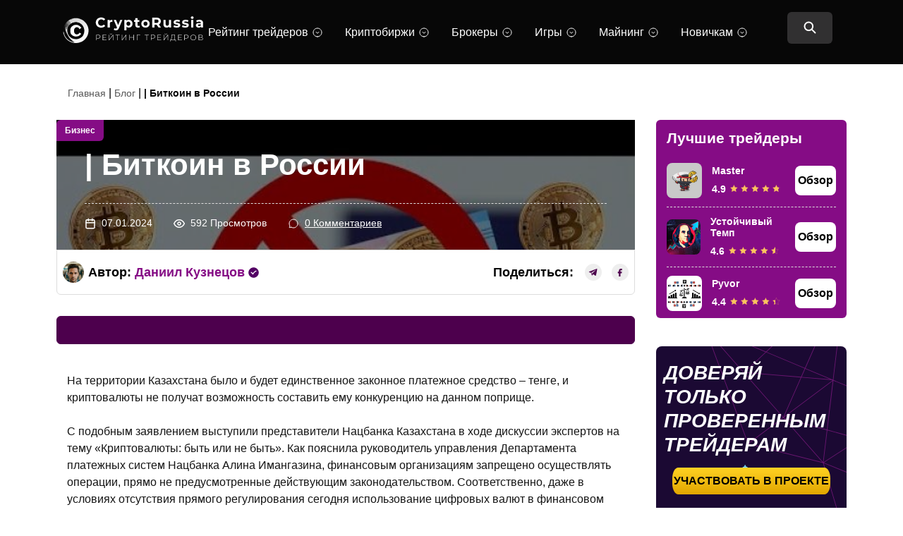

--- FILE ---
content_type: text/css
request_url: https://cryptorussia.ru/wp-content/cache/autoptimize/css/autoptimize_single_ce08b14b7d367caf76b8ad9d55f16ed3.css?ver=6.8.3
body_size: 2708
content:
.services-no-recommended{margin-top:40px;margin-bottom:30px;border-radius:6px;background:#850c85 url('data:image/svg+xml,<svg width="257" height="290" viewBox="0 0 257 290" fill="none" xmlns="http://www.w3.org/2000/svg"><path fill-rule="evenodd" clip-rule="evenodd" d="M377.436 379L256.043 327.932L134.19 377.876L144.717 245.372L60.0836 143.646L187.986 112.812L257.526 0L326.043 113.454L453.66 145.461L368.108 246.401L377.436 379Z" fill="url(%23paint0_linear_2001_2)"/><g filter="url(%23filter0_i_2001_2)"><path fill-rule="evenodd" clip-rule="evenodd" d="M351.114 340.765L256.484 300.956L161.496 339.889L169.703 236.598L103.729 157.299L203.432 133.264L257.641 45.3237L311.051 133.764L410.533 158.715L343.842 237.4L351.114 340.765Z" fill="url(%23paint1_linear_2001_2)"/></g><path fill-rule="evenodd" clip-rule="evenodd" d="M176.675 74.4684L167.236 70.4977L157.762 74.3811L158.58 64.0784L152 56.1689L161.945 53.7715L167.352 45L172.679 53.8214L182.602 56.31L175.95 64.1585L176.675 74.4684Z" fill="url(%23paint2_linear_2001_2)"/><g filter="url(%23filter1_i_2001_2)"><path fill-rule="evenodd" clip-rule="evenodd" d="M174.628 71.4954L167.271 68.4001L159.885 71.4273L160.523 63.3961L155.393 57.2304L163.146 55.3615L167.361 48.5239L171.513 55.4005L179.248 57.3404L174.063 63.4585L174.628 71.4954Z" fill="url(%23paint3_linear_2001_2)"/></g><path fill-rule="evenodd" clip-rule="evenodd" d="M70.7991 268.552L43.7171 257.159L16.5325 268.302L18.8811 238.741L0 216.046L28.5341 209.168L44.0481 184L59.3337 209.311L87.8042 216.451L68.718 238.97L70.7991 268.552Z" fill="url(%23paint4_linear_2001_2)"/><g filter="url(%23filter2_i_2001_2)"><path fill-rule="evenodd" clip-rule="evenodd" d="M64.9265 260.022L43.8154 251.141L22.6243 259.827L24.455 236.783L9.73669 219.092L31.9798 213.73L44.0734 194.111L55.9889 213.842L78.1825 219.408L63.3043 236.962L64.9265 260.022Z" fill="url(%23paint5_linear_2001_2)"/></g><defs><filter id="filter0_i_2001_2" x="103.729" y="45.3237" width="306.804" height="301.713" filterUnits="userSpaceOnUse" color-interpolation-filters="sRGB"><feFlood flood-opacity="0" result="BackgroundImageFix"/><feBlend mode="normal" in="SourceGraphic" in2="BackgroundImageFix" result="shape"/><feColorMatrix in="SourceAlpha" type="matrix" values="0 0 0 0 0 0 0 0 0 0 0 0 0 0 0 0 0 0 127 0" result="hardAlpha"/><feOffset dy="6.27161"/><feGaussianBlur stdDeviation="3.1358"/><feComposite in2="hardAlpha" operator="arithmetic" k2="-1" k3="1"/><feColorMatrix type="matrix" values="0 0 0 0 0.803922 0 0 0 0 0.537255 0 0 0 0 0.0156863 0 0 0 0.5 0"/><feBlend mode="normal" in2="shape" result="effect1_innerShadow_2001_2"/></filter><filter id="filter1_i_2001_2" x="155.393" y="48.5239" width="23.855" height="23.4588" filterUnits="userSpaceOnUse" color-interpolation-filters="sRGB"><feFlood flood-opacity="0" result="BackgroundImageFix"/><feBlend mode="normal" in="SourceGraphic" in2="BackgroundImageFix" result="shape"/><feColorMatrix in="SourceAlpha" type="matrix" values="0 0 0 0 0 0 0 0 0 0 0 0 0 0 0 0 0 0 127 0" result="hardAlpha"/><feOffset dy="0.487637"/><feGaussianBlur stdDeviation="0.243818"/><feComposite in2="hardAlpha" operator="arithmetic" k2="-1" k3="1"/><feColorMatrix type="matrix" values="0 0 0 0 0.803922 0 0 0 0 0.537255 0 0 0 0 0.0156863 0 0 0 0.5 0"/><feBlend mode="normal" in2="shape" result="effect1_innerShadow_2001_2"/></filter><filter id="filter2_i_2001_2" x="9.73669" y="194.111" width="68.4458" height="67.3098" filterUnits="userSpaceOnUse" color-interpolation-filters="sRGB"><feFlood flood-opacity="0" result="BackgroundImageFix"/><feBlend mode="normal" in="SourceGraphic" in2="BackgroundImageFix" result="shape"/><feColorMatrix in="SourceAlpha" type="matrix" values="0 0 0 0 0 0 0 0 0 0 0 0 0 0 0 0 0 0 127 0" result="hardAlpha"/><feOffset dy="1.39915"/><feGaussianBlur stdDeviation="0.699576"/><feComposite in2="hardAlpha" operator="arithmetic" k2="-1" k3="1"/><feColorMatrix type="matrix" values="0 0 0 0 0.803922 0 0 0 0 0.537255 0 0 0 0 0.0156863 0 0 0 0.5 0"/><feBlend mode="normal" in2="shape" result="effect1_innerShadow_2001_2"/></filter><linearGradient id="paint0_linear_2001_2" x1="215.081" y1="-48.9593" x2="26.4641" y2="271.658" gradientUnits="userSpaceOnUse"><stop stop-color="%23FFDE78"/><stop offset="1" stop-color="%23FFBA3B"/></linearGradient><linearGradient id="paint1_linear_2001_2" x1="242.312" y1="-9.22808" x2="67.3938" y2="229.203" gradientUnits="userSpaceOnUse"><stop stop-color="%23FFD06D"/><stop offset="1" stop-color="%23F99912"/></linearGradient><linearGradient id="paint2_linear_2001_2" x1="164.052" y1="41.1933" x2="149.386" y2="66.1222" gradientUnits="userSpaceOnUse"><stop stop-color="%23FFDE78"/><stop offset="1" stop-color="%23FFBA3B"/></linearGradient><linearGradient id="paint3_linear_2001_2" x1="166.169" y1="44.2824" x2="152.568" y2="62.8211" gradientUnits="userSpaceOnUse"><stop stop-color="%23FFD06D"/><stop offset="1" stop-color="%23F99912"/></linearGradient><linearGradient id="paint4_linear_2001_2" x1="34.5788" y1="173.078" x2="-7.50027" y2="244.605" gradientUnits="userSpaceOnUse"><stop stop-color="%23FFDE78"/><stop offset="1" stop-color="%23FFBA3B"/></linearGradient><linearGradient id="paint5_linear_2001_2" x1="40.6537" y1="181.941" x2="1.63062" y2="235.133" gradientUnits="userSpaceOnUse"><stop stop-color="%23FFD06D"/><stop offset="1" stop-color="%23F99912"/></linearGradient></defs></svg>') no-repeat right top;padding:40px 30px;color:#fff;padding-top:36px;padding-bottom:52px;padding-left:42px;padding-right:260px;position:relative;min-height:270px;display:-webkit-box;display:-ms-flexbox;display:flex;-webkit-box-orient:vertical;-webkit-box-direction:normal;-ms-flex-direction:column;flex-direction:column;-webkit-box-pack:center;-ms-flex-pack:center;justify-content:center;background-size:contain}.services-no-recommended__slogan{font-size:24px;margin-bottom:16px;font-weight:700}.services-no-recommended__title{font-size:20px;font-weight:400;margin-bottom:32px}.services-no-recommended__btn-link{display:inline-block;vertical-align:middle;background:#fff;text-decoration:none;color:#000;font-size:20px;line-height:23px;font-weight:700;padding:21px 32px;border-radius:6px;-webkit-transition:all .3s ease-in-out;-o-transition:all .3s ease-in-out;transition:all .3s ease-in-out;border:1px solid #fff}.services-no-recommended__btn-link:hover{background:#000;text-decoration:none;color:#fff}.services-no-recommended__btn{margin-bottom:30px}.services-no-recommended>*:last-child{margin-bottom:0}@media screen and (max-width:768px){.services-no-recommended{padding:24px;margin:20px 0;background-image:url('data:image/svg+xml,<svg width="121" height="201" viewBox="0 0 121 201" fill="none" xmlns="http://www.w3.org/2000/svg"><path fill-rule="evenodd" clip-rule="evenodd" d="M184.628 200.684L120.349 173.643L55.8268 200.089L61.401 129.927L16.5869 76.0618L84.3124 59.7352L121.135 0L157.415 60.0752L224.99 77.0231L179.689 130.472L184.628 200.684Z" fill="url(%23paint0_linear_2001_3)"/><g filter="url(%23filter0_i_2001_3)"><path fill-rule="evenodd" clip-rule="evenodd" d="M170.69 180.438L120.583 159.359L70.2861 179.975L74.6313 125.281L39.6975 83.2918L92.4914 70.5648L121.195 23.9995L149.477 70.8298L202.153 84.0411L166.84 125.706L170.69 180.438Z" fill="url(%23paint1_linear_2001_3)"/></g><path fill-rule="evenodd" clip-rule="evenodd" d="M37.6804 164L23.2669 157.937L8.79886 163.867L10.0488 148.134L0 136.056L15.1863 132.395L23.4431 119L31.5783 132.471L46.7308 136.271L36.5728 148.256L37.6804 164Z" fill="url(%23paint2_linear_2001_3)"/><g filter="url(%23filter1_i_2001_3)"><path fill-rule="evenodd" clip-rule="evenodd" d="M34.5549 159.46L23.3192 154.733L12.041 159.356L13.0153 147.092L5.18201 137.677L17.0201 134.823L23.4565 124.381L29.7981 134.882L41.6099 137.845L33.6915 147.187L34.5549 159.46Z" fill="url(%23paint3_linear_2001_3)"/></g><defs><filter id="filter0_i_2001_3" x="39.6975" y="23.9995" width="162.456" height="159.76" filterUnits="userSpaceOnUse" color-interpolation-filters="sRGB"><feFlood flood-opacity="0" result="BackgroundImageFix"/><feBlend mode="normal" in="SourceGraphic" in2="BackgroundImageFix" result="shape"/><feColorMatrix in="SourceAlpha" type="matrix" values="0 0 0 0 0 0 0 0 0 0 0 0 0 0 0 0 0 0 127 0" result="hardAlpha"/><feOffset dy="3.32088"/><feGaussianBlur stdDeviation="1.66044"/><feComposite in2="hardAlpha" operator="arithmetic" k2="-1" k3="1"/><feColorMatrix type="matrix" values="0 0 0 0 0.803922 0 0 0 0 0.537255 0 0 0 0 0.0156863 0 0 0 0.5 0"/><feBlend mode="normal" in2="shape" result="effect1_innerShadow_2001_3"/></filter><filter id="filter1_i_2001_3" x="5.18201" y="124.381" width="36.4279" height="35.8233" filterUnits="userSpaceOnUse" color-interpolation-filters="sRGB"><feFlood flood-opacity="0" result="BackgroundImageFix"/><feBlend mode="normal" in="SourceGraphic" in2="BackgroundImageFix" result="shape"/><feColorMatrix in="SourceAlpha" type="matrix" values="0 0 0 0 0 0 0 0 0 0 0 0 0 0 0 0 0 0 127 0" result="hardAlpha"/><feOffset dy="0.74465"/><feGaussianBlur stdDeviation="0.372325"/><feComposite in2="hardAlpha" operator="arithmetic" k2="-1" k3="1"/><feColorMatrix type="matrix" values="0 0 0 0 0.803922 0 0 0 0 0.537255 0 0 0 0 0.0156863 0 0 0 0.5 0"/><feBlend mode="normal" in2="shape" result="effect1_innerShadow_2001_3"/></filter><linearGradient id="paint0_linear_2001_3" x1="98.6595" y1="-25.9245" x2="-1.21495" y2="143.846" gradientUnits="userSpaceOnUse"><stop stop-color="%23FFDE78"/><stop offset="1" stop-color="%23FFBA3B"/></linearGradient><linearGradient id="paint1_linear_2001_3" x1="113.079" y1="-4.88623" x2="20.4578" y2="121.365" gradientUnits="userSpaceOnUse"><stop stop-color="%23FFD06D"/><stop offset="1" stop-color="%23F99912"/></linearGradient><linearGradient id="paint2_linear_2001_3" x1="18.4034" y1="113.187" x2="-3.99176" y2="151.255" gradientUnits="userSpaceOnUse"><stop stop-color="%23FFDE78"/><stop offset="1" stop-color="%23FFBA3B"/></linearGradient><linearGradient id="paint3_linear_2001_3" x1="21.6365" y1="117.904" x2="0.86783" y2="146.214" gradientUnits="userSpaceOnUse"><stop stop-color="%23FFD06D"/><stop offset="1" stop-color="%23F99912"/></linearGradient></defs></svg>');background-size:95px}.services-no-recommended__title{font-size:16px;padding-right:95px}.services-no-recommended__btn-link{font-size:16px;width:100%;text-align:center;padding:19px}.services-no-recommended__slogan{font-size:20px;padding-right:43px}}@media screen and (max-width:425px){.services-no-recommended__title{font-size:16px}}

--- FILE ---
content_type: image/svg+xml
request_url: https://cryptorussia.ru/wp-content/themes/blog-crypto/popup-crypto/img/sidebar/bg.svg
body_size: 3257
content:
<svg width="270" height="540" viewBox="0 0 270 540" fill="none" xmlns="http://www.w3.org/2000/svg">
<g clip-path="url(#clip0_1_4656)">
<path d="M-3.33897 356.085L-194.769 350.154L-195.975 349.659L-195.678 350.118L-196.272 350.1L-195.192 350.901L-93.879 511.641L-94.671 513.009L-93.546 512.289L-10.584 698.688L-10.656 699.273L-10.521 699.228L-10.485 699.579L-9.89098 699.021L191.529 630.972L182.997 627.39L186.939 625.923L186.561 625.5L126.873 464.967L127.359 464.607L21.483 437.841L-2.96095 355.419L-3.34796 356.076L-3.33897 356.085ZM-37.134 415.926L-32.436 470.151L-57.78 451.404L-37.134 415.926ZM-58.509 450.873L-191.763 352.341L-37.557 414.873L-58.509 450.873ZM15.21 483.543L-29.592 471.267L20.592 439.083L15.219 483.543H15.21ZM-31.338 472.383L-30.609 471.915L15.102 484.443L6.77704 553.266L-24.867 539.955L-31.338 472.383ZM-25.803 539.559L-92.403 511.551L-32.184 472.923L-25.803 539.559ZM6.66904 554.184L6.59705 554.769L6.70503 554.688L-10.071 694.449L-24.777 540.954L6.66003 554.175L6.66904 554.184ZM7.62303 554.58L7.71303 554.616L7.69504 554.877L8.49603 554.94L45.909 570.672L-9.31497 695.691L7.62303 554.571V554.58ZM11.367 555.183L51.282 558.513L46.269 569.862L11.367 555.183ZM8.70303 554.058L7.95604 553.743L75.744 503.127L51.66 557.649L8.70303 554.058ZM-32.337 471.321V471.429H-32.328L-32.283 471.915L-39.798 476.73L-92.043 510.246L-58.239 452.169L-32.337 471.321ZM-25.704 540.558L-10.827 695.925L-92.493 512.469L-25.704 540.558ZM-8.81096 696.762L46.737 571.014L100.449 593.604L-8.80196 696.762H-8.81096ZM101.349 593.982L180.585 627.3L-8.21696 697.437L101.34 594L101.349 593.982ZM47.097 570.195L52.227 558.585L130.608 565.128L101.16 592.929L47.097 570.195ZM131.526 564.264L131.481 564.309L52.614 557.721L77.058 502.38L131.526 564.264ZM76.347 501.57L7.85704 552.717L16.02 484.677L75.924 501.084L76.347 501.57ZM16.128 483.777L21.474 439.218L74.844 499.86L16.128 483.768V483.777ZM-30.744 470.934L-31.482 470.736L-36.279 415.377L20.178 438.273L-30.744 470.943V470.934ZM-37.296 413.991L-192.375 351.099L-3.84297 356.94L-36.927 413.784L-37.314 413.82L-37.296 413.991ZM-58.95 451.629L-93.357 510.759L-193.203 352.35L-58.941 451.638L-58.95 451.629ZM189.027 630.846L18.153 688.581L181.791 627.804L189.018 630.846H189.027ZM102.06 593.307L132.111 564.93L185.418 625.5L181.809 626.841L102.06 593.307ZM184.923 623.592L77.652 501.705L126.144 465.489L184.923 623.592ZM77.607 500.616L76.41 500.283L22.437 438.957L125.343 464.976L77.6161 500.616H77.607ZM20.457 437.409L-36.261 414.405L-3.22197 357.66L20.448 437.436L20.457 437.409Z" fill="#691670"/>
<path d="M260.199 245.385L451.629 251.316L452.835 251.811L452.547 251.352L453.141 251.37L452.061 250.569L350.748 89.829L351.54 88.461L350.415 89.181L267.444 -97.218L267.516 -97.803L267.381 -97.758L267.345 -98.109L266.751 -97.551L65.322 -29.493L73.854 -25.911L69.912 -24.444L70.29 -24.021L129.978 136.512L129.492 136.872L235.368 163.638L259.821 246.042L260.208 245.385H260.199ZM293.994 185.544L289.296 131.319L314.64 150.066L293.994 185.544ZM315.369 150.597L448.623 249.129L294.417 186.597L315.369 150.597ZM241.65 117.927L286.452 130.203L236.268 162.387L241.641 117.927H241.65ZM288.198 129.087L287.469 129.555L241.758 117.027L250.083 48.204L281.727 61.515L288.198 129.087ZM282.663 61.911L349.263 89.919L289.044 128.547L282.663 61.911ZM250.191 47.286L250.263 46.701L250.155 46.782L266.931 -92.979L281.637 60.516L250.2 47.295L250.191 47.286ZM249.237 46.89L249.147 46.854L249.165 46.593L248.364 46.53L210.951 30.798L266.175 -94.221L249.237 46.899V46.89ZM245.493 46.287L205.578 42.957L210.591 31.608L245.493 46.287ZM248.157 47.412L248.904 47.727L181.116 98.343L205.2 43.821L248.157 47.412ZM289.197 130.149V130.041H289.188L289.143 129.555L296.658 124.74L348.903 91.224L315.099 149.301L289.197 130.149ZM282.564 60.912L267.687 -94.455L349.353 89.001L282.564 60.912ZM265.671 -95.292L210.123 30.456L156.411 7.86599L265.662 -95.292H265.671ZM155.52 7.46999L76.284 -25.857L265.077 -95.976L155.52 7.46999ZM209.772 31.257L204.642 42.867L126.261 36.324L155.709 8.52299L209.772 31.257ZM125.343 37.188L125.388 37.143L204.255 43.731L179.811 99.072L125.343 37.188ZM180.522 99.882L249.012 48.735L240.849 116.775L180.945 100.368L180.522 99.882ZM240.741 117.675L235.395 162.234L182.025 101.592L240.741 117.684V117.675ZM287.613 130.518L288.351 130.716L293.148 186.075L236.691 163.179L287.613 130.509V130.518ZM294.165 187.461L449.244 250.353L260.712 244.512L293.796 187.668L294.183 187.632L294.165 187.461ZM315.819 149.823L350.226 90.693L450.072 249.102L315.81 149.814L315.819 149.823ZM67.842 -29.403L238.716 -87.138L75.078 -26.361L67.851 -29.403H67.842ZM154.809 8.13599L124.758 36.513L71.442 -24.057L75.051 -25.398L154.809 8.13599ZM71.937 -22.149L179.208 99.738L130.716 135.954L71.937 -22.149ZM179.253 100.827L180.45 101.16L234.423 162.486L131.517 136.467L179.244 100.827H179.253ZM236.403 164.034L293.121 187.038L260.082 243.81L236.412 164.034H236.403Z" fill="#691670"/>
<path d="M69.714 263.38L68.616 234.778L53.217 268.879L69.723 263.38H69.714ZM68.787 262.741L54.882 267.376L67.86 238.63L68.787 262.741Z" fill="white"/>
<path d="M-14.877 268.159L5.65205 271.957L7.17305 258.277L-14.877 268.159Z" fill="white"/>
<path d="M17.946 394.465L38.475 392.944L32.391 380.785L17.946 394.465Z" fill="white"/>
<path d="M216.864 505.066L224.928 476.68L238.473 492.808L216.864 505.066Z" fill="white"/>
<path d="M211.797 549.729L206.757 533.358L199.557 541.989L211.788 549.72L211.797 549.729ZM206.388 535.212L210.222 547.668L200.916 541.782L206.388 535.212Z" fill="white"/>
<path d="M299.403 336.829L272.043 308.362L260.712 322.456L299.403 336.829ZM296.028 334.615L262.197 322.051L272.106 309.721L296.028 334.615Z" fill="white"/>
<path d="M16.191 302.503L16.947 304.501C16.983 304.609 17.073 304.69 17.172 304.726L19.17 305.482C19.512 305.608 19.512 306.085 19.17 306.22L17.172 306.976C17.064 307.012 16.983 307.102 16.947 307.201L16.191 309.199C16.065 309.541 15.588 309.541 15.453 309.199L14.697 307.201C14.661 307.093 14.571 307.012 14.472 306.976L12.474 306.22C12.132 306.094 12.132 305.617 12.474 305.482L14.472 304.726C14.58 304.69 14.661 304.6 14.697 304.501L15.453 302.503C15.579 302.161 16.056 302.161 16.191 302.503Z" fill="#7BD7FF"/>
<path d="M244.764 495.045L245.52 497.043C245.556 497.151 245.646 497.232 245.745 497.268L247.743 498.024C248.085 498.15 248.085 498.627 247.743 498.762L245.745 499.518C245.637 499.554 245.556 499.644 245.52 499.743L244.764 501.741C244.638 502.083 244.161 502.083 244.026 501.741L243.27 499.743C243.234 499.635 243.144 499.554 243.045 499.518L241.047 498.762C240.705 498.636 240.705 498.159 241.047 498.024L243.045 497.268C243.153 497.232 243.234 497.142 243.27 497.043L244.026 495.045C244.152 494.703 244.629 494.703 244.764 495.045Z" fill="#7BD7FF"/>
<path d="M126.63 166.347L127.386 168.345C127.422 168.453 127.512 168.534 127.611 168.57L129.609 169.326C129.951 169.452 129.951 169.929 129.609 170.064L127.611 170.82C127.503 170.856 127.422 170.946 127.386 171.045L126.63 173.043C126.504 173.385 126.027 173.385 125.892 173.043L125.136 171.045C125.1 170.937 125.01 170.856 124.911 170.82L122.913 170.064C122.571 169.938 122.571 169.461 122.913 169.326L124.911 168.57C125.019 168.534 125.1 168.444 125.136 168.345L125.892 166.347C126.018 166.005 126.495 166.005 126.63 166.347Z" fill="#7BD7FF"/>
</g>
<defs>
<clipPath id="clip0_1_4656">
<rect width="270" height="540" rx="8" fill="white"/>
</clipPath>
</defs>
</svg>
